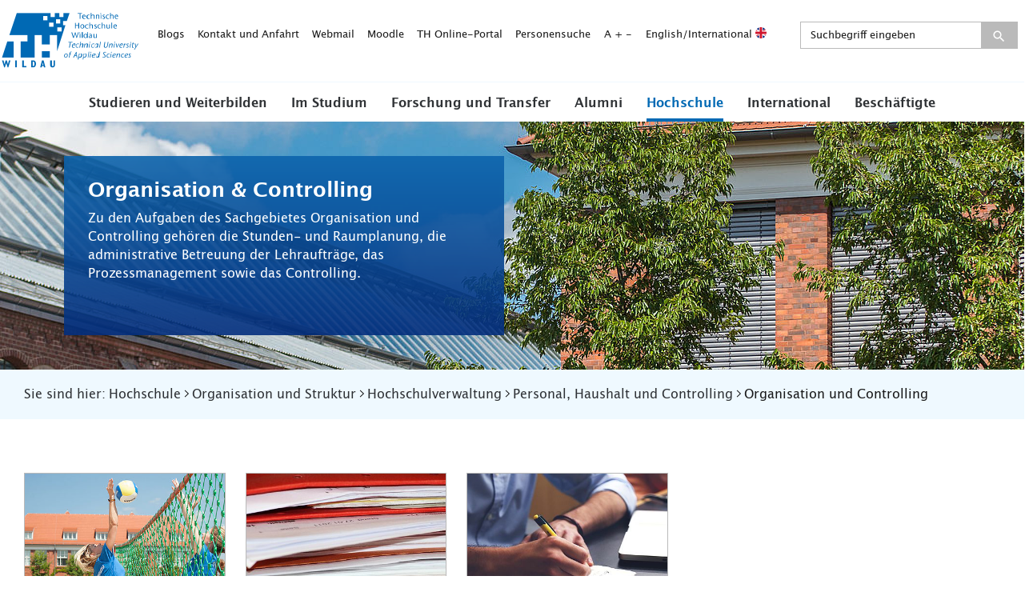

--- FILE ---
content_type: text/html; charset=utf-8
request_url: https://www.th-wildau.de/hochschule/hochschulverwaltung/organisation-und-controlling/
body_size: 10289
content:
<!DOCTYPE html>
<html dir="ltr" lang="de">
<head>

<meta charset="utf-8">
<!-- 
	This website is powered by TYPO3 - inspiring people to share!
	TYPO3 is a free open source Content Management Framework initially created by Kasper Skaarhoj and licensed under GNU/GPL.
	TYPO3 is copyright 1998-2026 of Kasper Skaarhoj. Extensions are copyright of their respective owners.
	Information and contribution at https://typo3.org/
-->


<link rel="shortcut icon" href="/favicon.ico" type="image/vnd.microsoft.icon">

<meta name="generator" content="TYPO3 CMS" />
<meta name="viewport" content="width=device-width, initial-scale=1, maximum-scale=5" />
<meta name="keywords" content="Hochschulverwaltung, Haushalt, Beschaffung, Gesundheitsmanagement, Organisation, Controlling, Personalentwicklung, Studentische Angelegenheiten," />
<meta name="description" content="Auf dieser Seite werden alle Abteilungen der Hochschulverwaltung aufgeführt." />
<meta name="twitter:card" content="summary" />

<link rel="stylesheet" type="text/css" href="/typo3conf/ext/blog/Resources/Public/Css/frontend.min.css?1637143958" media="all">
<link rel="stylesheet" type="text/css" href="/assets/styles/main.css?1732275010" media="all">
<link rel="stylesheet" type="text/css" href="/assets/styles/stoerer2.css?1769071843" media="all">



<!--[if lt IE 9]><script src="/assets/scripts/ie.js?1715127643"></script><![endif]-->
<script src="/typo3temp/assets/js/301d3defed.js?1715098144"></script>


<title>Organisation und Controlling - Von A wie Arbeitszeitenregelung bis Z wie Zentralheizung – die Mitarbeiterinnen und Mitarbeiter der Hochschulverwaltung sorgen für den reibungslosen Ablauf des Hochschulbetriebs.</title><meta property="og:title" content="Organisation und Controlling">
	<meta property="og:description" content="">
	<meta property="og:image" content="https://www.th-wildau.de/">
	<meta name="twitter:card" content="summary_large_image">
	<meta name="twitter:site" content="">
	<meta name="twitter:title" content="Organisation und Controlling">
	<meta name="twitter:description" content="">
	<meta name="twitter:creator" content="">
	<meta name="twitter:image:src" content="https://www.th-wildau.de/">
	<meta name="twitter:domain" content="th-wildau.de">
	<meta name="format-detection" content="telephone=no">

	<link rel="icon" type="image/png" href="/favicon_16x16.png" sizes="16x16">
	<link rel="icon" type="image/png" href="/favicon.png" sizes="32x32">
	<link rel="icon" type="image/png" href="/nice-highres.png" sizes="192x192">
	<link rel="shortcut icon" href="/nice-highres.png" sizes="192x192">
	<link rel="apple-touch-icon" href="/apple-touch-icon.png" sizes="180x180">
	<meta name="msapplication-TileColor" content="#ffffff">
	<meta name="msapplication-TileImage" content="/mstile-144x144.png"><meta name="date" content="2025-12-30T03:00:01"><meta name="title" content="Organisation und Controlling "><meta http-equiv="X-UA-Compatible" content="IE=edge">
<link rel="canonical" href="https://www.th-wildau.de/hochschule/hochschulverwaltung/organisation-und-controlling"/>
</head>
<body class="lang-de ">




<div class="page-wrapper" id="page-start">
    

<header class="header">
    <div class="c-o-meta">
        <button class="search-button-mobile desktop-hide close icon-thw-search" role="button" aria-controls="solr-search-form-menu" aria-expanded="false" aria-label="Suchfeld öffnen" title="Suchfeld öffnen" alt="Suchfeld öffnen"  tabindex="0"></button>
        <div class="c-m-brand">
            <a href="/" title="TH-Wildau">
                <span class="icon icon-thw-logo-landscape"  ></span>
                <span class="tr-sr-only">TH-Wildau</span>
            </a>
        </div>
        <button class="c-m-main-nav__menu-button icon-thw-menu" role="button" aria-controls="c-m-meta-nav-menu"  aria-expanded="false" aria-label='Navigationsmneü öffnen' title='Navigationsmneü öffnen'  alt='Navigationsmneü öffnen'  tabindex="0"></button>
        <nav class="c-m-meta-nav" id="c-m-meta-nav-menu" aria-label="Service-Menü">
            <ul>
                <li><a href="/hochschule/aktuelles/blogs" target="_self">Blogs</a></li><li><a href="/kontakt-anfahrt" target="_self">Kontakt und Anfahrt</a></li><li><a href="https://webmail.th-wildau.de" title="Webmail" target="_blank" rel="noreferrer">Webmail</a></li><li><a href="https://elearning.th-wildau.de/login/index.php" title="Lernplattform" target="_blank" rel="noreferrer">Moodle</a></li><li><a href="https://thonline.th-wildau.de" title="TH Online-Portal" target="_blank" rel="noreferrer">TH Online-Portal</a></li><li><a href="/mitarbeitersuche/suchformular" target="_self">Personensuche</a></li>
                <li><span tabindex="0" class="c-m-meta-nav__zoom-reset">A</span><span tabindex="0" class="c-m-meta-nav__zoom-in">+</span><span tabindex="0" class="c-m-meta-nav__zoom-out">-</span></li>
                <li><a title="English/International" href="https://en.th-wildau.de/">English/International <img class="flag" src="/assets/images/gfx/flag-en@2x.png" width="14" alt=""></a></li>
                <li class="solr-form" id="solr-search-form-menu">
                    <div class="form-group c-m-meta-nav__form form-inline">
                        
<div class="tx_solr container">
	<div class="row">
		<div class="col-md-12">
			
	
    <div class="tx-solr-search-form c-m-meta-nav__form c-m-meta-nav__form--full-width extended-search">
        <div class="form-group">
            <form method="get" id="tx-solr-search-form-pi-results" action="/suche" data-suggest="/suche?type=7384" data-suggest-header="Top Treffer" accept-charset="utf-8">
                <div class="input-group tx-solr-search-form--negative-margin">
                    

                    

                    
                    <input type="hidden" name="id" value="147" />

                    <input type="text" class="tx-solr-q js-solr-q tx-solr-suggest tx-solr-suggest-focus form-control searchinput form-control" name="tx_solr[q]" value="" placeholder="Suchbegriff eingeben" />
                    <span class="input-group-btn icon-thw-search">
                        <button class="btn btn-search tx-solr-submit"  aria-label="Suche absenden" type="submit">
                            <span class="icon-thw-search"></span>
                        </button>
                    </span>
                </div>
            </form>
        </div>

    </div>


		</div>
	</div>
</div>
                    </div>
                </li>
            </ul>
        </nav>
    </div>
    <nav class="c-m-main-nav" aria-label='Hauptmenü'>
        <ul class="c-m-main-nav__firstlevel">
            <li class="c-m-main-nav__collapse" role="button" aria-expanded="false" aria-label="Untermenü öffnen"><a href="/studieren-weiterbilden" target="_self" title="Studieren und Weiterbilden" class="has-sub">Studieren und Weiterbilden</a><div class="c-m-main-nav__submenu"><div class="c-m-main-nav__submenu-wrapper"><span class="mobile-hide"><a href="/studieren-weiterbilden" target="_self">Studieren und Weiterbilden</a></span><div class="c-m-main-nav__secondlevel-wrapper"><span role="button" aria-label="Zurück zum Hauptmenü" class="c-m-main-nav__back desktop-hide"><span class="icon-thw-arrow-left-2"><span class="path1"></span><span class="path2"></span><span class="path3"></span></span>Zurück</span><a href="/studieren-weiterbilden" target="_self" class="desktop-hide c-m-main-nav__mobile-link-helper">Studieren und Weiterbilden</a><ul class="c-m-main-nav__secondlevel"><li><a href="/studieren-weiterbilden/neuigkeiten-und-veranstaltungen" title="Neuigkeiten und Veranstaltungen" target="_self">Neuigkeiten und Veranstaltungen</a></li></ul><ul class="c-m-main-nav__secondlevel"><li><a href="/studieren-und-weiterbilden-1/studienorientierung" title="Studienorientierung" target="_self">Studienorientierung</a></li></ul><ul class="c-m-main-nav__secondlevel"><li><a href="/studieren-weiterbilden/studienvorbereitung" title="Studienvorbereitung" target="_self">Studienvorbereitung</a></li></ul><ul class="c-m-main-nav__secondlevel"><li><a href="/studieren-und-weiterbilden-1/studiengaenge" title="Studiengänge A–Z" target="_self">Studiengänge A–Z</a></li></ul></div><div class="c-m-main-nav__secondlevel-wrapper"><ul class="c-m-main-nav__secondlevel"><li><a href="/studieren-weiterbilden/allgemeine-studienberatung" title="Allgemeine Studienberatung" target="_self" class="has-sub">Allgemeine Studienberatung</a><ul class="c-m-main-nav__thirdlevel"><li class="desktop-hide"><span class="c-m-main-nav__back desktop-hide"><span class="icon-thw-arrow-left-2"><span class="path1"></span><span class="path2"></span><span class="path3"></span></span>Zurück</span><a href="/studieren-weiterbilden/allgemeine-studienberatung" target="_self" class="desktop-hide c-m-main-nav__mobile-link-helper">Allgemeine Studienberatung</a></li><li><a href="/studieren-weiterbilden/allgemeine-studienberatung/infopoint" title="Infopoint Studienberatung" target="_self">Infopoint Studienberatung</a></li></ul></li></ul><ul class="c-m-main-nav__secondlevel"><li><a href="/studieren-und-weiterbilden-1/bewerbung" title="Bewerbung" target="_self" class="has-sub">Bewerbung</a><ul class="c-m-main-nav__thirdlevel"><li class="desktop-hide"><span class="c-m-main-nav__back desktop-hide"><span class="icon-thw-arrow-left-2"><span class="path1"></span><span class="path2"></span><span class="path3"></span></span>Zurück</span><a href="/studieren-und-weiterbilden-1/bewerbung" target="_self" class="desktop-hide c-m-main-nav__mobile-link-helper">Bewerbung</a></li><li><a href="/studieren-und-weiterbilden-1/bewerbung/bewerbungsunterlagen" title="Bewerbungsunterlagen" target="_self">Bewerbungsunterlagen</a></li></ul></li></ul><ul class="c-m-main-nav__secondlevel"><li><a href="/studieren-und-weiterbilden-1/weiterbildungsangebote" title="Weiterbildungsangebote" target="_self">Weiterbildungsangebote</a></li></ul></div><div class="c-m-main-nav__secondlevel-wrapper"><ul class="c-m-main-nav__secondlevel"><li><a href="/studieren-weiterbilden/angebote-fuer-schulen" title="Angebote für Schulen" target="_self">Angebote für Schulen</a></li></ul><ul class="c-m-main-nav__secondlevel"><li><a href="/studieren-und-weiterbilden-1/die-hochschule-kennenlernen" title="Die Hochschule kennenlernen" target="_self">Die Hochschule kennenlernen</a></li></ul></div><div class="c-m-main-nav__secondlevel-wrapper"></div></div></div></li><li class="c-m-main-nav__collapse" role="button" aria-expanded="false" aria-label="Untermenü öffnen"><a href="/im-studium" target="_self" title="Im Studium" class="has-sub">Im Studium</a><div class="c-m-main-nav__submenu"><div class="c-m-main-nav__submenu-wrapper"><span class="mobile-hide"><a href="/im-studium" target="_self">Im Studium</a></span><div class="c-m-main-nav__secondlevel-wrapper"><span role="button" aria-label="Zurück zum Hauptmenü" class="c-m-main-nav__back desktop-hide"><span class="icon-thw-arrow-left-2"><span class="path1"></span><span class="path2"></span><span class="path3"></span></span>Zurück</span><a href="/im-studium" target="_self" class="desktop-hide c-m-main-nav__mobile-link-helper">Im Studium</a><ul class="c-m-main-nav__secondlevel"><li><a href="/im-studium/neuigkeiten-und-veranstaltungen" title="Neuigkeiten und Veranstaltungen" target="_self">Neuigkeiten und Veranstaltungen</a></li></ul><ul class="c-m-main-nav__secondlevel"><li><a href="/im-studium/studiengaenge-und-fachbereiche" title="Studiengänge und Fachbereiche" target="_self">Studiengänge und Fachbereiche</a></li></ul><ul class="c-m-main-nav__secondlevel"><li><a href="/studieren-weiterbilden/allgemeine-studienberatung" target="_self">Allgemeine Studienberatung</a><ul class="c-m-main-nav__thirdlevel"><li class="desktop-hide"><span class="c-m-main-nav__back desktop-hide"><span class="icon-thw-arrow-left-2"><span class="path1"></span><span class="path2"></span><span class="path3"></span></span>Zurück</span><a href="/studieren-weiterbilden/allgemeine-studienberatung" target="_self" class="desktop-hide c-m-main-nav__mobile-link-helper">Allgemeine Studienberatung</a></li><li><a href="/studieren-weiterbilden/allgemeine-studienberatung/infopoint" target="_self">Infopoint Studienberatung</a></li></ul></li></ul></div><div class="c-m-main-nav__secondlevel-wrapper"><ul class="c-m-main-nav__secondlevel"><li><a href="/im-studium/studienorganisation-a-z" title="Studienorganisation A–Z" target="_self">Studienorganisation A–Z</a></li></ul><ul class="c-m-main-nav__secondlevel"><li><a href="/im-studium/stundenplan-und-pruefungsplan" title="Stundenplan und Prüfungsplan" target="_self">Stundenplan und Prüfungsplan</a></li></ul><ul class="c-m-main-nav__secondlevel"><li><a href="/im-studium/studienbegleitung" title="Studienbegleitung" target="_self">Studienbegleitung</a></li></ul></div><div class="c-m-main-nav__secondlevel-wrapper"><ul class="c-m-main-nav__secondlevel"><li><a href="/im-studium/international-studieren" title="International studieren" target="_self">International studieren</a></li></ul><ul class="c-m-main-nav__secondlevel"><li><a href="/im-studium/campusleben" title="Campusleben" target="_self">Campusleben</a></li></ul><ul class="c-m-main-nav__secondlevel"><li><a href="/im-studium/beruf-und-karriere" title="Beruf und Karriere" target="_self">Beruf und Karriere</a></li></ul></div></div></div></li><li class="c-m-main-nav__collapse" role="button" aria-expanded="false" aria-label="Untermenü öffnen"><a href="/forschung-transfer" target="_self" title="Forschung und Transfer" class="has-sub">Forschung und Transfer</a><div class="c-m-main-nav__submenu"><div class="c-m-main-nav__submenu-wrapper"><span class="mobile-hide"><a href="/forschung-transfer" target="_self">Forschung und Transfer</a></span><div class="c-m-main-nav__secondlevel-wrapper"><span role="button" aria-label="Zurück zum Hauptmenü" class="c-m-main-nav__back desktop-hide"><span class="icon-thw-arrow-left-2"><span class="path1"></span><span class="path2"></span><span class="path3"></span></span>Zurück</span><a href="/forschung-transfer" target="_self" class="desktop-hide c-m-main-nav__mobile-link-helper">Forschung und Transfer</a><ul class="c-m-main-nav__secondlevel"><li><a href="/forschung-transfer" target="_self">Forschung</a><ul class="c-m-main-nav__thirdlevel"><li class="desktop-hide"><span class="c-m-main-nav__back desktop-hide"><span class="icon-thw-arrow-left-2"><span class="path1"></span><span class="path2"></span><span class="path3"></span></span>Zurück</span><a href="/forschung-transfer" target="_self" class="desktop-hide c-m-main-nav__mobile-link-helper">Forschung und Transfer</a></li><li><a href="/forschung-transfer/forschung/forschungsfelder-schwerpunkte" title="Forschungsfelder /-schwerpunkte" target="_self">Forschungsfelder /-schwerpunkte</a></li><li><a href="/forschung-transfer/forschung/forschungsprofessuren" title="Forschungsprofessuren" target="_self">Forschungsprofessuren</a></li><li><a href="/forschung-und-transfer/forschung/transferprofessuren" title="Transferprofessuren" target="_self">Transferprofessuren</a></li><li><a href="/forschung-und-transfer/forschung/forschungs-und-transferpreis" title="Forschungs- und Transferpreis" target="_self">Forschungs- und Transferpreis</a></li><li><a href="/forschung-und-transfer/forschung/forschungskolloquium" title="Forschungskolloquium" target="_self">Forschungskolloquium</a></li><li><a href="/forschung-transfer/wissens-und-technologietransfer/transferaktivitaeten-projekte-und-angebote/promovieren-an-der-th-wildau" target="_self">Promotion/ Wissenschaftlicher Nachwuchs</a></li><li><a href="/forschung-transfer/forschung/infrastruktur-und-raeume" title="Infrastruktur und Räume" target="_self">Infrastruktur und Räume</a></li></ul></li></ul></div><div class="c-m-main-nav__secondlevel-wrapper"><ul class="c-m-main-nav__secondlevel"><li><a href="/forschung-transfer" target="_self">Beratung und Förderung</a><ul class="c-m-main-nav__thirdlevel"><li class="desktop-hide"><span class="c-m-main-nav__back desktop-hide"><span class="icon-thw-arrow-left-2"><span class="path1"></span><span class="path2"></span><span class="path3"></span></span>Zurück</span><a href="/forschung-transfer" target="_self" class="desktop-hide c-m-main-nav__mobile-link-helper">Forschung und Transfer</a></li><li><a href="/forschung-transfer/beratung-und-foerderung/zentrum-fuer-forschung-und-transfer" title="Zentrum für Forschung und Transfer" target="_self">Ihre Ansprechpersonen</a></li><li><a href="/forschung-transfer/beratung-und-foerderung/foerderprogramme-und-antragstellung" title="Förderprogramme und Antragstellung" target="_self">Förderprogramme und Antragstellung</a></li><li><a href="/forschung-und-transfer/beratung-und-foerderung/forschungsdatenmanagement" title="Forschungsdatenmanagement" target="_self">Forschungsdatenmanagement</a></li><li><a href="/forschung-transfer/beratung-und-foerderung/erfindungen-und-schutzrechte" title="Erfindungen und Schutzrechte" target="_self">Erfindungen und Schutzrechte</a></li><li><a href="/forschung-und-transfer/beratung-und-foerderung/gunna" title="GUNNA" target="_self">Entrepreneurship und Gründung</a></li><li><a href="/im-studium/beruf-und-karriere/career-service" target="_self">Fachkräfte/ Career Service</a></li></ul></li></ul></div><div class="c-m-main-nav__secondlevel-wrapper"><ul class="c-m-main-nav__secondlevel"><li><a href="/forschung-transfer" target="_self">Wissens- und Technologietransfer</a><ul class="c-m-main-nav__thirdlevel"><li class="desktop-hide"><span class="c-m-main-nav__back desktop-hide"><span class="icon-thw-arrow-left-2"><span class="path1"></span><span class="path2"></span><span class="path3"></span></span>Zurück</span><a href="/forschung-transfer" target="_self" class="desktop-hide c-m-main-nav__mobile-link-helper">Forschung und Transfer</a></li><li><a href="/forschung-transfer/wissens-und-technologietransfer/veranstaltungen-und-termine" title="Veranstaltungen und Termine" target="_self">Veranstaltungen und Termine</a></li><li><a href="/forschung-transfer/wissens-und-technologietransfer/transferaktivitaeten-projekte-und-angebote" title="Transferaktivitäten, Projekte und Angebote" target="_self">Transferaktivitäten, Projekte und Angebote</a></li><li><a href="/forschung-transfer/wissens-und-technologietransfer/transferaktivitaeten-projekte-und-angebote/praesenzstellen" target="_self">Präsenzstellen</a></li><li><a href="/forschung-transfer/wissens-und-technologietransfer/transferaktivitaeten-projekte-und-angebote/sciencebox" target="_self">ScienceBox</a></li><li><a href="/forschung-transfer/wissens-und-technologietransfer/netzwerk-und-partnerschaften" title="Netzwerk und Partnerschaften" target="_self">Netzwerk und Partnerschaften</a></li><li><a href="/forschung-transfer/wissens-und-technologietransfer/publikationen-und-projektdatenbank" title="Publikationen und Projektdatenbank" target="_self">Publikationen und Projektdatenbank</a></li></ul></li></ul></div></div></div></li><li class="c-m-main-nav__collapse" role="button" aria-expanded="false" aria-label="Untermenü öffnen"><a href="/alumni" target="_self" title="Alumni" class="has-sub">Alumni</a><div class="c-m-main-nav__submenu"><div class="c-m-main-nav__submenu-wrapper"><span class="mobile-hide"><a href="/alumni" target="_self">Alumni</a></span><div class="c-m-main-nav__secondlevel-wrapper"><span role="button" aria-label="Zurück zum Hauptmenü" class="c-m-main-nav__back desktop-hide"><span class="icon-thw-arrow-left-2"><span class="path1"></span><span class="path2"></span><span class="path3"></span></span>Zurück</span><a href="/alumni" target="_self" class="desktop-hide c-m-main-nav__mobile-link-helper">Alumni</a><ul class="c-m-main-nav__secondlevel"><li><a href="/alumni/beteiligungsformate" title="Beteiligungsformate" target="_self">Beteiligungsformate</a></li></ul><ul class="c-m-main-nav__secondlevel"><li><a href="/alumni/neuigkeiten-und-veranstaltungen" title="Neuigkeiten und Veranstaltungen" target="_self">Neuigkeiten und Veranstaltungen</a></li></ul></div><div class="c-m-main-nav__secondlevel-wrapper"><ul class="c-m-main-nav__secondlevel"><li><a href="/alumni/stellenportal" title="Stellenportal" target="_self">Stellenportal</a></li></ul></div><div class="c-m-main-nav__secondlevel-wrapper"><ul class="c-m-main-nav__secondlevel"><li><a href="/alumni/weiterbildung-und-angebote" title="Weiterbildung und Angebote" target="_self">Weiterbildung und Angebote</a></li></ul></div></div></div></li><li class="active c-m-main-nav__collapse" role="button" aria-expanded="false" aria-label="Untermenü öffnen" /><a href="/hochschule" target="_self" title="Hochschule" class="has-sub active">Hochschule</a><div class="c-m-main-nav__submenu"><div class="c-m-main-nav__submenu-wrapper"><span class="mobile-hide"><a href="/hochschule" target="_self">Hochschule</a></span><div class="c-m-main-nav__secondlevel-wrapper"><span role="button" aria-label="Zurück zum Hauptmenü" class="c-m-main-nav__back desktop-hide"><span class="icon-thw-arrow-left-2"><span class="path1"></span><span class="path2"></span><span class="path3"></span></span>Zurück</span><a href="/hochschule" target="_self" class="desktop-hide c-m-main-nav__mobile-link-helper">Hochschule</a><ul class="c-m-main-nav__secondlevel"><li><a href="/hochschule/aktuelles" title="Aktuelles" target="_self" class="has-sub">Aktuelles</a><ul class="c-m-main-nav__thirdlevel"><li class="desktop-hide"><span class="c-m-main-nav__back desktop-hide"><span class="icon-thw-arrow-left-2"><span class="path1"></span><span class="path2"></span><span class="path3"></span></span>Zurück</span><a href="/hochschule/aktuelles" target="_self" class="desktop-hide c-m-main-nav__mobile-link-helper">Aktuelles</a></li><li><a href="/hochschule/aktuelles/studien-und-pruefungsordnungen-fb-inw" title="Studien- und Prüfungsordnungen FB INW" target="_self">Studien- und Prüfungsordnungen FB INW</a></li><li><a href="/hochschule/aktuelles/studien-und-pruefungsordnungen-fb-wir" title="Studien- und Prüfungsordnungen FB WIR" target="_self">Studien- und Prüfungsordnungen FB WIR</a></li><li><a href="/hochschule/aktuelles/allgemeine-ordnungen" title="Allgemeine Ordnungen" target="_self">Allgemeine Ordnungen</a></li><li><a href="/hochschule/aktuelles/veranstaltungen" title="Veranstaltungen" target="_self">Veranstaltungen</a></li><li><a href="/hochschule/aktuelles/neuigkeiten" title="Neuigkeiten" target="_self">Neuigkeiten</a></li><li><a href="/hochschule/aktuelles/publikationen" title="Publikationen" target="_self">Publikationen</a></li><li><a href="/hochschule/aktuelles/amtliche-mitteilungen" title="Amtliche Mitteilungen" target="_self">Amtliche Mitteilungen</a></li><li><a href="/hochschule/zentrale-einrichtungen/hochschulkommunikation/presse" target="_self">Presse</a></li><li><a href="/hochschule/aktuelles/blogs" title="Blogs" target="_self">Blogs</a></li><li><a href="/hochschule/aktuelles/solidaritywithukraine" title="#solidaritywithukraine" target="_self">#solidaritywithukraine</a></li><li><a href="/hochschule/aktuelles/weihnachtsgruss-2025-studierende-beschaeftigte" title="Weihnachtsgruss 2025 Studierende &amp; Beschäftigte" target="_self">Weihnachtsgruss 2025 Studierende &amp; Beschäftigte</a></li><li><a href="/hochschule/aktuelles/weihnachtsgruss-2025-extern" title="Weihnachtsgruss 2025 extern" target="_self">Weihnachtsgruss 2025 extern</a></li></ul></li></ul></div><div class="c-m-main-nav__secondlevel-wrapper"><ul class="c-m-main-nav__secondlevel"><li><a href="/hochschule/organisation" title="Organisation und Struktur" target="_self" class="has-sub active">Organisation und Struktur</a><ul class="c-m-main-nav__thirdlevel"><li class="desktop-hide"><span class="c-m-main-nav__back desktop-hide"><span class="icon-thw-arrow-left-2"><span class="path1"></span><span class="path2"></span><span class="path3"></span></span>Zurück</span><a href="/hochschule/organisation" target="_self" class="desktop-hide c-m-main-nav__mobile-link-helper">Organisation und Struktur</a></li><li><a href="/hochschule/organisation/praesidium-1" title="Präsidium" target="_self">Präsidium</a></li><li><a href="/hochschule/hochschulverwaltung" title="Hochschulverwaltung" target="_self" class="active">Hochschulverwaltung</a></li><li><a href="/hochschule/zentrale-einrichtungen" title="Zentrale Einrichtungen" target="_self">Zentrale Einrichtungen</a></li><li><a href="/hochschule/fachbereiche" target="_self">Fachbereiche</a></li><li><a href="/hochschule/einrichtungen-weiterbildung" title="Einrichtungen Weiterbildung" target="_self">Einrichtungen Weiterbildung</a></li><li><a href="/hochschule/akademische-selbstverwaltung" title="Akademische Selbstverwaltung" target="_self">Akademische Selbstverwaltung</a></li><li><a href="/hochschule/beauftragte" title="Beauftragte" target="_self">Beauftragte</a></li><li><a href="/hochschule/gremien-interessenvertretungen-kommissionenags-vereine" title="Gremien, Interessenvertretungen, Kommissionen/AGs, Vereine" target="_self">Gremien, Interessenvertretungen, Kommissionen/AGs, Vereine</a></li><li><a href="/hochschule/weitere-einrichtungen" title="Weitere Einrichtungen" target="_self">Weitere Einrichtungen</a></li></ul></li></ul></div><div class="c-m-main-nav__secondlevel-wrapper"><ul class="c-m-main-nav__secondlevel"><li><a href="/hochschule/ueber-uns" title="Über uns" target="_self" class="has-sub">Über uns</a><ul class="c-m-main-nav__thirdlevel"><li class="desktop-hide"><span class="c-m-main-nav__back desktop-hide"><span class="icon-thw-arrow-left-2"><span class="path1"></span><span class="path2"></span><span class="path3"></span></span>Zurück</span><a href="/hochschule/ueber-uns" target="_self" class="desktop-hide c-m-main-nav__mobile-link-helper">Über uns</a></li><li><a href="/hochschule/ueber-uns/profil" title="Profil" target="_self">Profil</a></li><li><a href="/hochschule/ueber-uns/leitbilder-der-th-wildau" title="Leitbilder der TH Wildau" target="_self">Leitbilder der TH Wildau</a></li><li><a href="/hochschule/ueber-uns/campus" title="Campus" target="_self">Campus</a></li><li><a href="/hochschule/ueber-uns/geschichte" title="Geschichte" target="_self">Geschichte</a></li><li><a href="/hochschule/ueber-uns/nachhaltigkeit" title="Nachhaltigkeit" target="_self">Nachhaltigkeit</a></li><li><a href="/hochschule/ueber-uns/diversity" title="Diversity" target="_self">Diversity</a></li><li><a href="/hochschule/ueber-uns/regionale-vernetzung" title="Regionale Vernetzung" target="_self">Regionale Vernetzung</a></li><li><a href="/hochschule/ueber-uns/strategieprozess-2030" title="Strategieprozess 2030" target="_self">Strategieprozess 2030</a></li><li><a href="/hochschule/ueber-uns/stadt-wildau" title="Stadt Wildau" target="_self">Stadt Wildau</a></li></ul></li></ul><ul class="c-m-main-nav__secondlevel"><li><a href="/hochschule/jobs-und-karriere" title="Jobs und Karriere" target="_self">Jobs und Karriere</a></li></ul></div></div></div></li><li class="c-m-main-nav__collapse" role="button" aria-expanded="false" aria-label="Untermenü öffnen"><a href="/international" target="_self" title="International" class="has-sub">International</a><div class="c-m-main-nav__submenu"><div class="c-m-main-nav__submenu-wrapper"><span class="mobile-hide"><a href="/international" target="_self">International</a></span><div class="c-m-main-nav__secondlevel-wrapper"><span role="button" aria-label="Zurück zum Hauptmenü" class="c-m-main-nav__back desktop-hide"><span class="icon-thw-arrow-left-2"><span class="path1"></span><span class="path2"></span><span class="path3"></span></span>Zurück</span><a href="/international" target="_self" class="desktop-hide c-m-main-nav__mobile-link-helper">International</a><ul class="c-m-main-nav__secondlevel"><li><a href="/hochschule/zentrale-einrichtungen/zentrum-fuer-internationale-angelegenheiten/international-office" target="_self">International Office</a></li></ul></div><div class="c-m-main-nav__secondlevel-wrapper"><ul class="c-m-main-nav__secondlevel"><li><a href="/hochschule/zentrale-einrichtungen/zentrum-fuer-internationale-angelegenheiten/sprachenzentrum" target="_self">Sprachenzentrum</a></li></ul></div><div class="c-m-main-nav__secondlevel-wrapper"><ul class="c-m-main-nav__secondlevel"><li><a href="/hochschule/zentrale-einrichtungen/zentrum-fuer-internationale-angelegenheiten/studienvorbereitungskurse-international" target="_self">Vorbereitungskurse für internationale Studierende</a></li></ul></div><div class="c-m-main-nav__secondlevel-wrapper"><ul class="c-m-main-nav__secondlevel"><li><a href="/hochschule/zentrale-einrichtungen/zentrum-fuer-internationale-angelegenheiten/international-office/newsletter" target="_self">International Newsletter</a></li></ul></div></div></div></li><li class="c-m-main-nav__collapse" role="button" aria-expanded="false" aria-label="Untermenü öffnen"><a href="/beschaeftigte" target="_self" title="Beschäftigte" class="has-sub">Beschäftigte</a><div class="c-m-main-nav__submenu"><div class="c-m-main-nav__submenu-wrapper"><span class="mobile-hide"><a href="/beschaeftigte" target="_self">Beschäftigte</a></span><div class="c-m-main-nav__secondlevel-wrapper"><span role="button" aria-label="Zurück zum Hauptmenü" class="c-m-main-nav__back desktop-hide"><span class="icon-thw-arrow-left-2"><span class="path1"></span><span class="path2"></span><span class="path3"></span></span>Zurück</span><a href="/beschaeftigte" target="_self" class="desktop-hide c-m-main-nav__mobile-link-helper">Beschäftigte</a><ul class="c-m-main-nav__secondlevel"><li><a href="/beschaeftigte/neuigkeiten-und-veranstaltungen" title="Neuigkeiten und Veranstaltungen" target="_self">Neuigkeiten und Veranstaltungen</a></li></ul><ul class="c-m-main-nav__secondlevel"><li><a href="/beschaeftigte/arbeiten-an-der-th-wildau" title="Neu hier?" target="_self">Neu hier?</a></li></ul><ul class="c-m-main-nav__secondlevel"><li><a href="/beschaeftigte/arbeitsorganisation-a-z" title="Arbeitsorganisation A–Z" target="_self">Arbeitsorganisation A–Z</a></li></ul></div><div class="c-m-main-nav__secondlevel-wrapper"><ul class="c-m-main-nav__secondlevel"><li><a href="/beschaeftigte/formulare-und-antraege" title="Formulare und Anträge" target="_self">Formulare und Anträge</a></li></ul><ul class="c-m-main-nav__secondlevel"><li><a href="/beschaeftigte/angebote-fuer-beschaeftigte" title="Angebote für Beschäftigte" target="_self">Angebote für Beschäftigte</a></li></ul></div><div class="c-m-main-nav__secondlevel-wrapper"><ul class="c-m-main-nav__secondlevel"><li><a href="/im-studium/stundenplan-und-pruefungsplan" target="_self">Stundenplan und Prüfungsplan</a></li></ul><ul class="c-m-main-nav__secondlevel"><li><a href="/beschaeftigte/ehemalige-professor-innen" title="Ehemalige Professor*innen" target="_self">Ehemalige Professor*innen</a></li></ul></div></div></div></li>
        </ul>
        <nav class="c-m-meta-nav-mobile desktop-hide">
            <ul>
                <li><a href="/hochschule/aktuelles/blogs" target="_self">Blogs</a></li><li><a href="/kontakt-anfahrt" target="_self">Kontakt und Anfahrt</a></li><li><a href="https://webmail.th-wildau.de" title="Webmail" target="_blank" rel="noreferrer">Webmail</a></li><li><a href="https://elearning.th-wildau.de/login/index.php" title="Lernplattform" target="_blank" rel="noreferrer">Moodle</a></li><li><a href="https://thonline.th-wildau.de" title="TH Online-Portal" target="_blank" rel="noreferrer">TH Online-Portal</a></li><li><a href="/mitarbeitersuche/suchformular" target="_self">Personensuche</a></li>
                <li><a title="English" href="https://en.th-wildau.de/">English <img class="flag" src="/assets/images/gfx/flag-en@2x.png" width="14" alt=""></a></li>
            </ul>
        </nav>
    </nav>
</header>

<span class="main-nav-active-page desktop-hide">
     
            Organisation &amp; Controlling
        
</span>



    <!--TYPO3SEARCH_begin-->
    
    <main class="full main">
        


        <div class="container-wrapper o-background-brand-1 no-padding no-margin-top">
            <div class="c-o-stage c-o-slider aria-roledescription='carousel' ">
                
                        
                            

<div class="c-m-full-width-image-text  c-m-full-width-image-text--fixed-width c-m-full-width-image-text c-m-full-width-image-text--content-position-left">
    
        <figure>
            <picture>
                <source srcset="/files/_processed_/0/4/csm_th-wildau-campus-072_d74f1c3012.jpg, /files/_processed_/0/4/csm_th-wildau-campus-072_eb4893a381.jpg 2x" media="(max-width: 768px)">
                <img src="/files/_processed_/0/4/csm_th-wildau-campus-072_ab538cd51c.jpg"
                     srcset="/files/_processed_/0/4/csm_th-wildau-campus-072_a14a9104b9.jpg 2x"
                     alt="Haus 13, Halle 14 "
                     title="&copy; Matthias Friel" />
            </picture>
        </figure>
    
    <div class="c-m-full-width-image-text__inner" title="&copy; Matthias Friel " >
        <div class="c-m-full-width-image-text__content">
            
            <h1>
                
                        Organisation &amp; Controlling
                    
            </h1>
            
                <p class="c-m-full-width-image-text__text">Zu den Aufgaben des Sachgebietes Organisation und Controlling gehören die Stunden- und Raumplanung, die administrative Betreuung der Lehraufträge, das Prozessmanagement sowie das Controlling.</p>
            
            
        </div>
    </div>
</div>



                        
                    
            </div>
        </div>
    



        
            

<section class="container-wrapper no-margin-top o-background-neutral-1 hide-mobile hide-print">
    <div class="wrap">
        <div class="wrap-inner">
            <div class="grid-s-12">
                <ol class="c-m-breadcrumb" itemscope itemtype="http://schema.org/BreadcrumbList">
                    <li itemprop="itemListElement" itemscope itemtype="http://schema.org/ListItem">
                        <span itemprop="name">Sie sind hier:</span>
                    </li>
                    <li itemprop="itemListElement" itemscope itemtype="http://schema.org/ListItem"><a href="/hochschule" target="_self" title="Hochschule" itemprop="item"><span itemprop="name">Hochschule</span></a><meta itemprop="position" content="1" /></li><li class="c-m-breadcrumb__seperator"><span class="icon-thw-arrow-right"></span></li><li itemprop="itemListElement" itemscope itemtype="http://schema.org/ListItem"><a href="/hochschule/organisation" target="_self" title="Organisation und Struktur" itemprop="item"><span itemprop="name">Organisation und Struktur</span></a><meta itemprop="position" content="2" /></li><li class="c-m-breadcrumb__seperator"><span class="icon-thw-arrow-right"></span></li><li itemprop="itemListElement" itemscope itemtype="http://schema.org/ListItem"><a href="/hochschule/hochschulverwaltung" target="_self" title="Hochschulverwaltung" itemprop="item"><span itemprop="name">Hochschulverwaltung</span></a><meta itemprop="position" content="3" /></li><li class="c-m-breadcrumb__seperator"><span class="icon-thw-arrow-right"></span></li><li itemprop="itemListElement" itemscope itemtype="http://schema.org/ListItem"><a href="/hochschule/hochschulverwaltung/personal-haushalt-und-controlling" target="_self" title="Personal, Haushalt und Controlling" itemprop="item"><span itemprop="name">Personal, Haushalt und Controlling</span></a><meta itemprop="position" content="4" /></li><li class="c-m-breadcrumb__seperator"><span class="icon-thw-arrow-right"></span></li><li itemprop="itemListElement" itemscope itemtype="http://schema.org/ListItem"><span class="c-m-breadcrumb--active" itemprop="name">Organisation und Controlling</span><meta itemprop="position" content="5" /></li>
                </ol>
            </div>
        </div>
    </div>
</section>



        
        
                <div class="container-wrapper">
                    <div class="wrap">
                        <div class="wrap-inner">
                            <div class="grid-s-12 grid-m-8">
                                
                                
                                
		<div class="wrap-inner ">
			<div class="grid-s-12 grid-m-4">
				
			</div>
			<div class="grid-s-12 grid-m-4">
				
			</div>
			<div class="grid-s-12 grid-m-4">
				
			</div>
		</div>


		<div class="wrap-inner equal-height-columns">
			<div class="grid-s-12 grid-m-4">
				

<div class="c-m-content-teaser  c-m-content-teaser--vertical c-m-content-teaser--background-none   c-m-content-teaser--no-padding-content c-m-content-teaser--no-padding-content ">
    
        
            
                    
                        <figure>
                            
    
            <picture>
                <source srcset="/files/_processed_/d/0/csm_IMG_8636_v2_e363a89643.jpg, /files/_processed_/d/0/csm_IMG_8636_v2_1e277abf7e.jpg 2x" media="(max-width: 768px)">
                <img srcset="/files/_processed_/d/0/csm_IMG_8636_v2_dfb359d064.jpg 2x" class="c-m-content-teaser__image" src="/files/_processed_/d/0/csm_IMG_8636_v2_fb058188b6.jpg" width="410" height="320" alt="Studierende beim Volleyball auf dem Campus TH Wildau" title="IMG 8636 v2" />
            </picture>
        

                        </figure>
                    
                
        
    
    
        
        
    
        
        
   <div class="c-m-content-teaser__content "><h3 class="c-m-content-teaser__headline">Unser Team</h3><br><ul class="exclude-list-style"><li class="exclude-list-style"><a href="/hochschule/hochschulverwaltung/organisation-und-controlling/unser-team" title="Mehr erfahren" target="_self">
                                 Mehr erfahren
                             </a></li></ul></div>
</div>






			</div>
			<div class="grid-s-12 grid-m-4">
				

<div class="c-m-content-teaser  c-m-content-teaser--vertical c-m-content-teaser--background-none   c-m-content-teaser--no-padding-content c-m-content-teaser--no-padding-content ">
    
        
            
                    
                        <figure>
                            
    
            <picture>
                <source srcset="/files/_processed_/4/9/csm_files-720612_pixabay_6674f3e3e9.jpg, /files/_processed_/4/9/csm_files-720612_pixabay_f509d1f656.jpg 2x" media="(max-width: 768px)">
                <img srcset="/files/_processed_/4/9/csm_files-720612_pixabay_93b6861eff.jpg 2x" class="c-m-content-teaser__image" src="/files/_processed_/4/9/csm_files-720612_pixabay_a8b77743c5.jpg" width="410" height="320" alt="Dokumentenstapel" title="Files 720612 pixabay" />
            </picture>
        

                        </figure>
                    
                
        
    
    
        
        
    
        
        
   <div class="c-m-content-teaser__content "><h3 class="c-m-content-teaser__headline">Nützliche Unterlagen</h3><br><ul class="exclude-list-style"><li class="exclude-list-style"><a href="/hochschule/hochschulverwaltung/organisation-und-controlling/nuetzliche-unterlagen" title="Mehr erfahren" target="_self">
                                 Mehr erfahren
                             </a></li></ul></div>
</div>






			</div>
			<div class="grid-s-12 grid-m-4">
				

<div class="c-m-content-teaser  c-m-content-teaser--vertical c-m-content-teaser--background-none   c-m-content-teaser--no-padding-content c-m-content-teaser--no-padding-content ">
    
        
            
                    
                        <figure>
                            
    
            <picture>
                <source srcset="/files/_processed_/a/1/csm_write-593333_f2c5bd5544.jpg, /files/_processed_/a/1/csm_write-593333_ce489f55f5.jpg 2x" media="(max-width: 768px)">
                <img srcset="/files/_processed_/a/1/csm_write-593333_611bf9fa4d.jpg 2x" class="c-m-content-teaser__image" src="/files/_processed_/a/1/csm_write-593333_c92af05f8f.jpg" width="410" height="320" alt="Mitarbeiter am Arbeitsplatz" title="Write 593333" />
            </picture>
        

                        </figure>
                    
                
        
    
    
        
        
    
        
        
   <div class="c-m-content-teaser__content "><h3 class="c-m-content-teaser__headline">Raumanfrage</h3><br><ul class="exclude-list-style"><li class="exclude-list-style"><a href="/hochschule/hochschulverwaltung/organisation-und-controlling/raumverwaltung-raumbuchung" title="Mehr erfahren" target="_blank">
                                 Mehr erfahren
                             </a></li></ul></div>
</div>






			</div>
		</div>


		<div class="wrap-inner ">
			<div class="grid-s-12 grid-m-4">
				

<div class="c-m-content-teaser  c-m-content-teaser--vertical c-m-content-teaser--background-none   c-m-content-teaser--no-padding-content c-m-content-teaser--no-padding-content ">
    
        
            
                    
                        <figure>
                            
    
            <picture>
                <source srcset="/files/_processed_/1/4/csm_colored-pencils-2934857_b4cc12bd1b.jpg, /files/_processed_/1/4/csm_colored-pencils-2934857_8780838213.jpg 2x" media="(max-width: 768px)">
                <img srcset="/files/_processed_/1/4/csm_colored-pencils-2934857_9f26f09534.jpg 2x" class="c-m-content-teaser__image" src="/files/_processed_/1/4/csm_colored-pencils-2934857_c7dabbbdba.jpg" width="410" height="320" alt="Farbige Stifte" title="Colored pencils 2934857" />
            </picture>
        

                        </figure>
                    
                
        
    
    
        
        
    
        
        
   <div class="c-m-content-teaser__content "><h3 class="c-m-content-teaser__headline">Stundenplan</h3><br><ul class="exclude-list-style"><li class="exclude-list-style"><a href="http://www.th-wildau.de/stundenplan" title="Mehr erfahren" target="_blank">
                                 Mehr erfahren
                             </a></li></ul></div>
</div>






			</div>
			<div class="grid-s-12 grid-m-4">
				

<div class="c-m-content-teaser  c-m-content-teaser--vertical c-m-content-teaser--background-none   c-m-content-teaser--no-padding-content c-m-content-teaser--no-padding-content ">
    
        
            
                    
                        <figure>
                            
    
            <picture>
                <source srcset="/files/_processed_/8/c/csm_technology-1095751_1920_Lernberatung_99d8d8482e.jpg, /files/_processed_/8/c/csm_technology-1095751_1920_Lernberatung_83a8c13fc7.jpg 2x" media="(max-width: 768px)">
                <img srcset="/files/_processed_/8/c/csm_technology-1095751_1920_Lernberatung_8a68bcf147.jpg 2x" class="c-m-content-teaser__image" src="/files/_processed_/8/c/csm_technology-1095751_1920_Lernberatung_96d57f6072.jpg" width="410" height="320" alt="Lehrende erläutert Aufgabenstellung" title="Technology 1095751 1920 Lernberatung" />
            </picture>
        

                        </figure>
                    
                
        
    
    
        
        
    
        
        
   <div class="c-m-content-teaser__content "><h3 class="c-m-content-teaser__headline">Prozessmanagement</h3><br><ul class="exclude-list-style"><li class="exclude-list-style"><a href="/hochschule/hochschulverwaltung/organisation-und-controlling/prozessmanagement/prozessmanagement" title="Mehr erfahren" target="_self">
                                 Mehr erfahren
                             </a></li></ul></div>
</div>






			</div>
			<div class="grid-s-12 grid-m-4">
				

<div class="c-m-content-teaser  c-m-content-teaser--vertical c-m-content-teaser--background-none   c-m-content-teaser--no-padding-content c-m-content-teaser--no-padding-content ">
    
        
            
                    
                        <figure>
                            
    
            <picture>
                <source srcset="/files/_processed_/6/7/csm_studiengaenge-wildau-2016-027_632f11c264.jpg, /files/_processed_/6/7/csm_studiengaenge-wildau-2016-027_c757bfb81a.jpg 2x" media="(max-width: 768px)">
                <img srcset="/files/_processed_/6/7/csm_studiengaenge-wildau-2016-027_73c9f7bd01.jpg 2x" class="c-m-content-teaser__image" src="/files/_processed_/6/7/csm_studiengaenge-wildau-2016-027_e0e83eb666.jpg" width="410" height="320" alt="Notebook, Smartphone mit Taschenrechner-App und Kugelschreiber" title="Studiengaenge wildau 2016 027" />
            </picture>
        

                        </figure>
                    
                
        
    
    
        
        
    
        
        
   <div class="c-m-content-teaser__content "><h3 class="c-m-content-teaser__headline">Controlling</h3><br><ul class="exclude-list-style"><li class="exclude-list-style"><a href="/hochschule/hochschulverwaltung/organisation-und-controlling/nuetzliche-unterlagen/controlling" title="Mehr erfahren" target="_self">
                                 Mehr erfahren
                             </a></li></ul></div>
</div>






			</div>
		</div>


                            </div>
                            <div class="grid-s-12 grid-m-4">
                                
                            </div>
                        </div>
                    </div>
                </div>
            
    </main>

    <!--TYPO3SEARCH_end-->
    <footer class="footer">
        
        
                <div class="wrap"><div class="wrap-inner"><div class="grid-s-12 grid-m-6 o-padding-top"><p><small>Verantwortlich für diese Seite:</small> <a href="/personen/sebastian-christeleit" target="_self"><small>M. Sc. Sebastian Christeleit</small></a></p></div><div class="grid-s-12 grid-m-6 o-padding-top"><p class="o-align-right c-m-totop"><a href="#page-start"><small>Zum Seitenanfang</small><span class="icon-thw-arrow-down o-rotate-180"></span></a></p></div></div></div>
            
        <div class="container-wrapper o-background-multicolor-blue no-padding">
            <div class="wrap">
                <div class="c-m-footer-nav">
                    <div class="c-m-footer-nav__contact o-padding-top-bottom-big">
                        <h2 class="h4-style">Kontakt</h2>
<p>Technische Hochschule Wildau<br>Hochschulring 1<br>15745 Wildau</p>
<p>Tel: <a href="tel:+493375508-300" title="anrufen">+49 (0) 3375 / 508 - 300</a><br>
<a href="/kontakt-anfahrt/">&#9656; Kontaktformular</a></p>

<h2 class="h4-style">Social Media</h2>
<ul>
<li><a href="https://www.instagram.com/th.wildau" rel="noopener noreferrer" target="_blank"><img title="Instagram" src="/files/12_Footer-Meta-Navi/instagram_icon.png" alt="Instagram Icon" height="19" loading="lazy"/></a></li> 
<li><a href="https://www.facebook.com/THWildauPage" rel="noopener noreferrer" target="_blank"><img title="Facebook" src="/files/12_Footer-Meta-Navi/facebook_icon.png" alt="Facebook Icon" height="19" loading="lazy"/></a></li> 
<li><a href="https://www.linkedin.com/school/technische-hochschule-wildau/" rel="noopener noreferrer" target="_blank"><img title="LinkedIn" src="/files/12_Footer-Meta-Navi/linkedin_icon.png" alt="LinkedIn Icon" height="19" loading="lazy"/></a></li> 
<li><a href="https://www.youtube.com/TechnischeHochschuleWildau" rel="noopener noreferrer" target="_blank"><img title="YouTube" src="/files/12_Footer-Meta-Navi/youtube_icon.png" alt="YouTube Icon" height="19" loading="lazy"/></a></li>
<li><a href="/forschung-transfer/forschung/forschungsgruppe-telematik/icampuswildau/unidos-wildau" target="_blank"><img title="Campus-App Unidos Wildau" src="/files/12_Footer-Meta-Navi/unidos_app_icon.png" alt="Campus-App Icon" height="19" loading="lazy"/></a></li>
</ul>

<h4>News-Abo</h4>
<p>
<a href="/hochschule/zentrale-einrichtungen/hochschulkommunikation/presse/news-abonnieren/"><span style="display:inline-block; font-size: 1rem;color: #ffffff;background-color: #ed7724;padding: 0.625rem 1rem;">News abonnieren&nbsp;&nbsp;&#9656;</span></a>
</p>
<br>

<p>&nbsp;</p>
<p><a href="/"><img title="TH Wildau Logo" src="/files/1_Bilderpool/Logovorlagen/TH-Wildau-Logo_rgb.png" alt="TH Wildau Logo" width="250"></a></p>
<p>
<a href="https://www.studycheck.de/hochschulen/wildau-th" rel="noopener" target="_blank"><img title="StudyCheck Ranking" src="/files/1_Bilderpool/Logovorlagen/auszeichnung-category-award.png" alt="StudyCheck.de - Category Award 2023" width="115"></a>
&nbsp;&nbsp;&nbsp;&nbsp;&nbsp;&nbsp;&nbsp;&nbsp;
<a href="/familie" target="_blank"><img title="Familiengerechte Hochschule" src="/files/1_Bilderpool/Logovorlagen/THWildau_Zertifikat_Familiengerechte_Hochschule.png" alt="audit familiengerechte Hochschule - Zertifikat seit 2009" width="110"></a>
</p>

<p>
<a href="/hochschule/ueber-uns/profil/"><img title="Weltoffene Hochschulen" src="/files/1_Bilderpool/Logovorlagen/Logo_Weltoffene_Hochschulen.png" alt="Weltoffene Hochschulen - Gegen Fremdenfeindlichkeit" width="140" loading="lazy" /></a>
&nbsp;&nbsp;&nbsp;
<a href="https://innohub13.de/" rel="noopener" target="_blank"><img title="Innovative Hochschule" src="/files/1_Bilderpool/Logovorlagen/Logo_Innovative_Hochschule_Claim_Zusatz.jpg" alt="Innovative Hochschule - Eine gemeinsame Initiative von Bund und Ländern" width="120" loading="lazy" /></a>
</p>

<p>
<a href="https://dahme-innovation.de/" rel="noopener" target="_blank"><img title="dahme_innovation" src="/files/Dahme_Innovation/2020_DI_Logo_RGB.png" alt="dahme_innovation" width="130"  loading="lazy" /></a>
&nbsp;&nbsp;&nbsp;&nbsp;&nbsp;&nbsp;
<a href="/intstrategie" target="_blank"><img title="Siegel HRK-Audit" src="/files/1_Bilderpool/Logovorlagen/Siegel_Audit-kompakt_2020_21_xl.png" alt="HRK-Audit kompakt Internationalisierung der Hochschulen 2020/21" width="100" loading="lazy"></a>
</p>
<p>
<a href="https://www.charta-der-vielfalt.de/" rel="noopener" target="_blank"><img title="Charta der Vielfalt" src="/files/1_Bilderpool/Logovorlagen/Logo.jpg" alt="Logo Charta der Vielfalt" width="280" loading="lazy"></a>
</p>
<!--  <ul>
   <li>
      <a href="https://de-de.facebook.com/THWildauPage/" rel="noopener noreferrer" target="_blank" class="icon facebook" title="TH Wildau auf Facebook">
      <span class="tr-sr-only">Facebook</span> <span class=" icon-thw-facebook"></span>
      </a>
   </li>
</ul>  //-->

                    </div>
                    <nav class="c-m-footer-nav__menu o-background-bgcolor-1 o-padding-top-bottom-big" aria-label="Sitemap">
                        <h2 class="sr-only">Unternavigation</h2>
                        <div class="c-m-footer-nav__col"><h3 class="h4-style"><a href="/studieren-weiterbilden" target="_self" title="Studieren und Weiterbilden">Studieren und Weiterbilden</a></h3><ul><li><a href="/studieren-und-weiterbilden-1/studienorientierung" target="_self" title="Studienorientierung">Studienorientierung</a></li><li><a href="/studieren-weiterbilden/studienvorbereitung" target="_self" title="Studienvorbereitung">Studienvorbereitung</a></li><li><a href="/studieren-und-weiterbilden-1/studiengaenge" target="_self" title="Studiengänge A–Z">Studiengänge A–Z</a></li><li><a href="/studieren-und-weiterbilden-1/bewerbung" target="_self" title="Bewerbung">Bewerbung</a></li><li><a href="/studieren-und-weiterbilden-1/weiterbildungsangebote" target="_self" title="Weiterbildungsangebote">Weiterbildungsangebote</a></li><li><a href="/studieren-weiterbilden/angebote-fuer-schulen" target="_self" title="Angebote für Schulen">Angebote für Schulen</a></li><li><a href="/studieren-und-weiterbilden-1/die-hochschule-kennenlernen" target="_self" title="Die Hochschule kennenlernen">Die Hochschule kennenlernen</a></li></ul><h3 class="h4-style"><a href="/im-studium" target="_self" title="Im Studium">Im Studium</a></h3><ul><li><a href="/im-studium/studiengaenge-und-fachbereiche" target="_self" title="Studiengänge und Fachbereiche">Studiengänge und Fachbereiche</a></li><li><a href="/studieren-weiterbilden/allgemeine-studienberatung" target="_self" title="Allgemeine Studienberatung">Allgemeine Studienberatung</a></li><li><a href="/im-studium/studienorganisation-a-z" target="_self" title="Studienorganisation A-Z">Studienorganisation A-Z</a></li><li><a href="/im-studium/stundenplan-und-pruefungsplan" target="_self" title="Stunden- und Prüfungsplan">Stunden- und Prüfungsplan</a></li><li><a href="/im-studium/studienbegleitung" target="_self" title="Studienbegleitung">Studienbegleitung</a></li><li><a href="/im-studium/international-studieren" target="_self" title="International studieren">International studieren</a></li><li><a href="/im-studium/campusleben" target="_self" title="Campusleben">Campusleben</a></li><li><a href="/hochschule/organisation/hochschulverwaltung/gesundheitsmanagement/hochschulsport" target="_self" title="Hochschulsport">Hochschulsport</a></li><li><a href="/im-studium/beruf-und-karriere" target="_self" title="Beruf und Karriere">Beruf und Karriere</a></li></ul></div><div class="c-m-footer-nav__col"><h3 class="h4-style"><a href="/forschung-transfer" target="_self" title="Forschung und Transfer">Forschung und Transfer</a></h3><ul><li><a href="/forschung-transfer/forschung/forschungsfelder-schwerpunkte" target="_self" title="Forschungsfelder und Forschungsgruppen">Forschungsfelder und Forschungsgruppen</a></li><li><a href="/forschung-transfer/wissens-und-technologietransfer/publikationen-und-projektdatenbank" target="_self" title="Projekte, Publikationen und Patente">Projekte, Publikationen und Patente</a></li><li><a href="/forschung-transfer/beratung-und-foerderung/foerderprogramme-und-antragstellung" target="_self" title="Forschungsservice">Forschungsservice</a></li><li><a href="/forschung-transfer/wissens-und-technologietransfer/transferaktivitaeten-projekte-und-angebote/science2business" target="_self" title="Transferservice">Transferservice</a></li><li><a href="/forschung-und-transfer/beratung-und-foerderung/gunna" target="_self" title="Startup">Startup</a></li><li><a href="/forschung-transfer/beratung-und-foerderung/erfindungen-und-schutzrechte" target="_self" title="Patentservice">Patentservice</a></li></ul><h3 class="h4-style"><a href="/hochschule" target="_self" title="Hochschule">Hochschule</a></h3><ul><li><a href="/hochschule/aktuelles/veranstaltungen" target="_self" title="Veranstaltungen">Veranstaltungen</a></li><li><a href="/hochschule/aktuelles/neuigkeiten" target="_self" title="Neuigkeiten">Neuigkeiten</a></li><li><a href="/hochschule/zentrale-einrichtungen/hochschulkommunikation/presse" target="_self" title="Presse">Presse</a></li><li><a href="/hochschule/aktuelles/publikationen" target="_self" title="Publikationen">Publikationen</a></li><li><a href="/hochschule/aktuelles/amtliche-mitteilungen" target="_self" title="Amtliche Mitteilungen">Amtliche Mitteilungen</a></li><li><a href="/hochschule/ueber-uns" target="_self" title="Über uns">Über uns</a></li><li><a href="/hochschule/jobs-und-karriere" target="_self" title="Jobs und Karriere">Jobs und Karriere</a></li><li><a href="/hochschule/organisation" target="_self" title="Organisation und Struktur">Organisation und Struktur</a></li><li><a href="/hochschule/fachbereiche" target="_self" title="Fachbereiche">Fachbereiche</a></li></ul></div><div class="c-m-footer-nav__col"><h3 class="h4-style"><a href="/alumni" target="_self" title="Alumni">Alumni</a></h3><ul><li><a href="/alumni/stellenportal" target="_self" title="Stellenportal">Stellenportal</a></li><li><a href="/alumni/weiterbildung-und-angebote" target="_self" title="Weiterbildung und Angebote">Weiterbildung und Angebote</a></li></ul><h3 class="h4-style"><a href="/hochschule/zentrale-einrichtungen/zentrum-fuer-internationale-angelegenheiten" target="_self" title="International">International</a></h3><ul><li><a href="/hochschule/zentrale-einrichtungen/zentrum-fuer-internationale-angelegenheiten/international-office" target="_self" title="International Office">International Office</a></li><li><a href="/hochschule/zentrale-einrichtungen/zentrum-fuer-internationale-angelegenheiten/studienvorbereitungskurse-international" target="_self" title="Vorbereitungskurse für internationale Studierende">Vorbereitungskurse für internationale Studierende</a></li><li><a href="/hochschule/zentrale-einrichtungen/zentrum-fuer-internationale-angelegenheiten/sprachenzentrum" target="_self" title="Sprachenzentrum">Sprachenzentrum</a></li></ul><h3 class="h4-style"><a href="/beschaeftigte" target="_self" title="Beschäftigte">Beschäftigte</a></h3><ul><li><a href="/beschaeftigte/arbeiten-an-der-th-wildau" target="_self" title="Neu hier?">Neu hier?</a></li><li><a href="/beschaeftigte/arbeitsorganisation-a-z" target="_self" title="Arbeitsorganisation A-Z">Arbeitsorganisation A-Z</a></li><li><a href="/beschaeftigte/formulare-und-antraege" target="_self" title="Formulare und Anträge">Formulare und Anträge</a></li><li><a href="/beschaeftigte/angebote-fuer-beschaeftigte" target="_self" title="Angebote für Beschäftigte">Angebote für Beschäftigte</a></li><li><a href="/im-studium/stundenplan-und-pruefungsplan" target="_self" title="Stunden- und Prüfungsplan">Stunden- und Prüfungsplan</a></li></ul></div>
                    </nav>
                </div>
            </div>
        </div>
        <div class="container-wrapper no-padding no-margin-top">
            <div class="wrap">
                <nav class="c-m-footer-meta" aria-label="Menü Fußbereich">
                <div class="c-m-meta-nav">
                    <ul>
                        <li><a href="/impressum" target="_self">Impressum</a></li><li><a href="/datenschutz" target="_self">Datenschutz</a></li><li><a href="/barrierefreiheit" target="_self">Barrierefreiheit</a></li>
                    </ul>
                </div>
                </nav>
            </div>
        </div>
    </footer>
    <div style="display:none;"
         id="cookie"
         class="c-m-cookie-notification"
         data-header="Diese Website verwendet Cookies!"
         data-message="Diese Website nutzt Cookies, um Ihnen eine bestmögliche Benutzererfahrung bieten zu können."
         data-dismiss="Verstanden!"
         data-allow="Verstanden!"
         data-decline="Cookies ablehnen"
         data-linktext="Mehr erfahren"
         data-linktarget="/datenschutz"
         data-close="Hinweis verbergen"></div>
    <div class="c-t-menulayer"></div>
</div>

<script src="/assets/scripts/modernizr-custom.js?1715127643"></script>
<script src="/assets/scripts/jquery.js?1715127643"></script>
<script src="/assets/scripts/plugins.js?1715127643"></script>
<script src="/typo3conf/ext/theme_web/Resources/Public/JavaScript/de_DE.js?1715127643"></script>
<script src="/assets/scripts/main.js?1730849310"></script>
<script src="/typo3conf/ext/theme_web/Resources/Public/JavaScript/scripts.js?1730849310"></script>

<!-- Piwik -->
<script>
  var _paq = _paq || [];
  /* tracker methods like "setCustomDimension" should be called before "trackPageView" */
  _paq.push(["disableCookies"]);
  _paq.push(['trackPageView']);
  _paq.push(['enableLinkTracking']);
  (function() {
    var u="//www.th-wildau.de/piwik/";
    _paq.push(['setTrackerUrl', u+'piwik.php']);
    _paq.push(['setSiteId', '5']);
    var d=document, g=d.createElement('script'), s=d.getElementsByTagName('script')[0];
    g.type='text/javascript'; g.async=true; g.defer=true; g.src=u+'piwik.js'; s.parentNode.insertBefore(g,s);
  })();
</script>
<noscript><img src="//www.th-wildau.de/piwik/piwik.php?idsite=5&rec=1" style="border:0" alt=""></noscript>
<!-- End Piwik Code -->
</body>
</html>